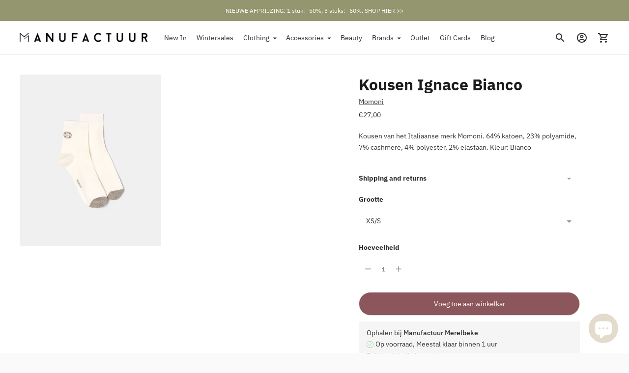

--- FILE ---
content_type: text/html; charset=utf-8
request_url: https://manufactuur.be//variants/46925690929487/?section_id=store-availability
body_size: 132
content:
<div id="shopify-section-store-availability" class="shopify-section"><div class="store-availability-container"
  data-section-id="store-availability"
  data-section-type="store-availability"
>
<div class="store-availability store-availability--available">
      <div class="store-availability__information fs-body-base"><div class="store-availability__information-title">
            Ophalen bij <span>Manufactuur Merelbeke</span>
          </div>
          <div class="store-availability__information-stock">
            
<span class="icon ">
  <svg width="100%" viewBox="0 0 24 24">
    
        <path fill="none" stroke="currentColor" stroke-linecap="round" stroke-linejoin="round" stroke-width=".86" d="m6.85 12 3.61 3.75 6.69-7.42" />
        <path fill="none" stroke="currentColor" stroke-linecap="round" stroke-linejoin="round" stroke-width=".86" d="M.51 12A11.49 11.49 0 1 0 12 .51 11.48 11.48 0 0 0 .51 12z" />

      
  </svg>
</span>

<span>Op voorraad&#44; Meestal klaar binnen 1 uur</span>
          </div>
          <div class="store-availability__information-stores">
            <button type="button" class="store-availability__information-link" data-store-availability-modal-trigger aria-haspopup="dialog">Bekijk winkelinformatie
</button>
          </div></div>
    </div>

    <div class="store-availability__store-list-wrapper" data-store-availability-list-content>
      <p class="store-availability__store-list-title">Locaties</p>
      <div class="store-availability__store-list fs-body-base" ><div class="store-availability-list__item store-availability-list__item--available">
            <div class="store-availability-list__item-inner">
              <div class="store-availability-list__location">
                  Manufactuur Merelbeke
              </div>
              <div class="store-availability-list__stock"><span class="icon ">
  <svg width="100%" viewBox="0 0 24 24">
    
        <path fill="none" stroke="currentColor" stroke-linecap="round" stroke-linejoin="round" stroke-width=".86" d="m6.85 12 3.61 3.75 6.69-7.42" />
        <path fill="none" stroke="currentColor" stroke-linecap="round" stroke-linejoin="round" stroke-width=".86" d="M.51 12A11.49 11.49 0 1 0 12 .51 11.48 11.48 0 0 0 .51 12z" />

      
  </svg>
</span>
 Ophalen mogelijk, meestal klaar binnen 1 uur
</div><div class="store-availability-list__address rte">
                <p>Lembergsesteenweg 134<br>9820 Merelbeke<br>België</p>
              </div><p class="store-availability-list__phone">
                  +32472591912<br>
                </p></div>
          </div></div>
    </div></div>


</div>

--- FILE ---
content_type: text/css
request_url: https://manufactuur.be/cdn/shop/t/29/assets/custom.css?v=132958011931841626401719641406
body_size: -652
content:
.playbtn{position:absolute;top:50%;left:50%;transform:translate(-50%,-50%);cursor:pointer}.playbtn-cont{position:absolute;top:0;left:0;width:100%;height:100%;background:transparent;z-index:1}.playbtn-cont.active img{display:none}
/*# sourceMappingURL=/cdn/shop/t/29/assets/custom.css.map?v=132958011931841626401719641406 */


--- FILE ---
content_type: text/javascript
request_url: https://manufactuur.be/cdn/shop/t/29/assets/custom.js?v=141221667136746281541719640898
body_size: -386
content:
document.addEventListener("DOMContentLoaded",function(){const video=document.querySelector(".custom-autoplay"),playbtncont=document.querySelector(".playbtn-cont"),playbtn=document.querySelector(".playbtn");video&&playbtncont&&playbtn?playbtncont.addEventListener("click",()=>{console.log("button clicked"),playbtncont.classList.contains("active")?(console.log("video pause"),video.pause(),playbtncont.classList.remove("active")):(video.play(),console.log("video play"),playbtncont.classList.add("active"))}):console.error("One or more elements are missing")});
//# sourceMappingURL=/cdn/shop/t/29/assets/custom.js.map?v=141221667136746281541719640898


--- FILE ---
content_type: text/javascript
request_url: https://cdn.shopify.com/s/files/1/0426/9909/6217/files/shopify_elevar_data_layer_server_host.js
body_size: 11404
content:
!function(){var t={7111:function(t,e,r){var n=r(6733),o=r(9821),i=TypeError;t.exports=function(t){if(n(t))return t;throw i(o(t)+" is not a function")}},1176:function(t,e,r){var n=r(5052),o=String,i=TypeError;t.exports=function(t){if(n(t))return t;throw i(o(t)+" is not an object")}},9540:function(t,e,r){var n=r(905),o=r(3231),i=r(9646),c=function(t){return function(e,r,c){var a,u=n(e),s=i(u),d=o(c,s);if(t&&r!=r){for(;s>d;)if((a=u[d++])!=a)return!0}else for(;s>d;d++)if((t||d in u)&&u[d]===r)return t||d||0;return!t&&-1}};t.exports={includes:c(!0),indexOf:c(!1)}},6554:function(t,e,r){"use strict";var n=r(7400),o=r(3718),i=TypeError,c=Object.getOwnPropertyDescriptor,a=n&&!function(){if(void 0!==this)return!0;try{Object.defineProperty([],"length",{writable:!1}).length=1}catch(t){return t instanceof TypeError}}();t.exports=a?function(t,e){if(o(t)&&!c(t,"length").writable)throw i("Cannot set read only .length");return t.length=e}:function(t,e){return t.length=e}},7079:function(t,e,r){var n=r(6529),o=n({}.toString),i=n("".slice);t.exports=function(t){return i(o(t),8,-1)}},7081:function(t,e,r){var n=r(8270),o=r(4826),i=r(7933),c=r(1787);t.exports=function(t,e,r){for(var a=o(e),u=c.f,s=i.f,d=0;d<a.length;d++){var l=a[d];n(t,l)||r&&n(r,l)||u(t,l,s(e,l))}}},5762:function(t,e,r){var n=r(7400),o=r(1787),i=r(5358);t.exports=n?function(t,e,r){return o.f(t,e,i(1,r))}:function(t,e,r){return t[e]=r,t}},5358:function(t){t.exports=function(t,e){return{enumerable:!(1&t),configurable:!(2&t),writable:!(4&t),value:e}}},4768:function(t,e,r){var n=r(6733),o=r(1787),i=r(6039),c=r(8400);t.exports=function(t,e,r,a){a||(a={});var u=a.enumerable,s=void 0!==a.name?a.name:e;if(n(r)&&i(r,s,a),a.global)u?t[e]=r:c(e,r);else{try{a.unsafe?t[e]&&(u=!0):delete t[e]}catch(t){}u?t[e]=r:o.f(t,e,{value:r,enumerable:!1,configurable:!a.nonConfigurable,writable:!a.nonWritable})}return t}},8400:function(t,e,r){var n=r(9859),o=Object.defineProperty;t.exports=function(t,e){try{o(n,t,{value:e,configurable:!0,writable:!0})}catch(r){n[t]=e}return e}},7400:function(t,e,r){var n=r(4229);t.exports=!n((function(){return 7!=Object.defineProperty({},1,{get:function(){return 7}})[1]}))},3777:function(t){var e="object"==typeof document&&document.all,r=void 0===e&&void 0!==e;t.exports={all:e,IS_HTMLDDA:r}},2635:function(t,e,r){var n=r(9859),o=r(5052),i=n.document,c=o(i)&&o(i.createElement);t.exports=function(t){return c?i.createElement(t):{}}},3064:function(t){var e=TypeError;t.exports=function(t){if(t>9007199254740991)throw e("Maximum allowed index exceeded");return t}},598:function(t,e,r){var n=r(1333);t.exports=n("navigator","userAgent")||""},6358:function(t,e,r){var n,o,i=r(9859),c=r(598),a=i.process,u=i.Deno,s=a&&a.versions||u&&u.version,d=s&&s.v8;d&&(o=(n=d.split("."))[0]>0&&n[0]<4?1:+(n[0]+n[1])),!o&&c&&(!(n=c.match(/Edge\/(\d+)/))||n[1]>=74)&&(n=c.match(/Chrome\/(\d+)/))&&(o=+n[1]),t.exports=o},3837:function(t){t.exports=["constructor","hasOwnProperty","isPrototypeOf","propertyIsEnumerable","toLocaleString","toString","valueOf"]},3103:function(t,e,r){var n=r(9859),o=r(7933).f,i=r(5762),c=r(4768),a=r(8400),u=r(7081),s=r(6541);t.exports=function(t,e){var r,d,l,m,p,f=t.target,v=t.global,y=t.stat;if(r=v?n:y?n[f]||a(f,{}):(n[f]||{}).prototype)for(d in e){if(m=e[d],l=t.dontCallGetSet?(p=o(r,d))&&p.value:r[d],!s(v?d:f+(y?".":"#")+d,t.forced)&&void 0!==l){if(typeof m==typeof l)continue;u(m,l)}(t.sham||l&&l.sham)&&i(m,"sham",!0),c(r,d,m,t)}}},4229:function(t){t.exports=function(t){try{return!!t()}catch(t){return!0}}},7188:function(t,e,r){var n=r(4229);t.exports=!n((function(){var t=function(){}.bind();return"function"!=typeof t||t.hasOwnProperty("prototype")}))},266:function(t,e,r){var n=r(7188),o=Function.prototype.call;t.exports=n?o.bind(o):function(){return o.apply(o,arguments)}},1805:function(t,e,r){var n=r(7400),o=r(8270),i=Function.prototype,c=n&&Object.getOwnPropertyDescriptor,a=o(i,"name"),u=a&&"something"===function(){}.name,s=a&&(!n||n&&c(i,"name").configurable);t.exports={EXISTS:a,PROPER:u,CONFIGURABLE:s}},6529:function(t,e,r){var n=r(7188),o=Function.prototype,i=o.call,c=n&&o.bind.bind(i,i);t.exports=function(t){return n?c(t):function(){return i.apply(t,arguments)}}},5968:function(t,e,r){var n=r(7079),o=r(6529);t.exports=function(t){if("Function"===n(t))return o(t)}},1333:function(t,e,r){var n=r(9859),o=r(6733),i=function(t){return o(t)?t:void 0};t.exports=function(t,e){return arguments.length<2?i(n[t]):n[t]&&n[t][e]}},5300:function(t,e,r){var n=r(7111),o=r(9650);t.exports=function(t,e){var r=t[e];return o(r)?void 0:n(r)}},9859:function(t,e,r){var n=function(t){return t&&t.Math==Math&&t};t.exports=n("object"==typeof globalThis&&globalThis)||n("object"==typeof window&&window)||n("object"==typeof self&&self)||n("object"==typeof r.g&&r.g)||function(){return this}()||Function("return this")()},8270:function(t,e,r){var n=r(5968),o=r(2991),i=n({}.hasOwnProperty);t.exports=Object.hasOwn||function(t,e){return i(o(t),e)}},5977:function(t){t.exports={}},4394:function(t,e,r){var n=r(7400),o=r(4229),i=r(2635);t.exports=!n&&!o((function(){return 7!=Object.defineProperty(i("div"),"a",{get:function(){return 7}}).a}))},9337:function(t,e,r){var n=r(5968),o=r(4229),i=r(7079),c=Object,a=n("".split);t.exports=o((function(){return!c("z").propertyIsEnumerable(0)}))?function(t){return"String"==i(t)?a(t,""):c(t)}:c},8511:function(t,e,r){var n=r(5968),o=r(6733),i=r(5353),c=n(Function.toString);o(i.inspectSource)||(i.inspectSource=function(t){return c(t)}),t.exports=i.inspectSource},6407:function(t,e,r){var n,o,i,c=r(1180),a=r(9859),u=r(5052),s=r(5762),d=r(8270),l=r(5353),m=r(4399),p=r(5977),f="Object already initialized",v=a.TypeError,y=a.WeakMap;if(c||l.state){var g=l.state||(l.state=new y);g.get=g.get,g.has=g.has,g.set=g.set,n=function(t,e){if(g.has(t))throw v(f);return e.facade=t,g.set(t,e),e},o=function(t){return g.get(t)||{}},i=function(t){return g.has(t)}}else{var h=m("state");p[h]=!0,n=function(t,e){if(d(t,h))throw v(f);return e.facade=t,s(t,h,e),e},o=function(t){return d(t,h)?t[h]:{}},i=function(t){return d(t,h)}}t.exports={set:n,get:o,has:i,enforce:function(t){return i(t)?o(t):n(t,{})},getterFor:function(t){return function(e){var r;if(!u(e)||(r=o(e)).type!==t)throw v("Incompatible receiver, "+t+" required");return r}}}},3718:function(t,e,r){var n=r(7079);t.exports=Array.isArray||function(t){return"Array"==n(t)}},6733:function(t,e,r){var n=r(3777),o=n.all;t.exports=n.IS_HTMLDDA?function(t){return"function"==typeof t||t===o}:function(t){return"function"==typeof t}},6541:function(t,e,r){var n=r(4229),o=r(6733),i=/#|\.prototype\./,c=function(t,e){var r=u[a(t)];return r==d||r!=s&&(o(e)?n(e):!!e)},a=c.normalize=function(t){return String(t).replace(i,".").toLowerCase()},u=c.data={},s=c.NATIVE="N",d=c.POLYFILL="P";t.exports=c},9650:function(t){t.exports=function(t){return null==t}},5052:function(t,e,r){var n=r(6733),o=r(3777),i=o.all;t.exports=o.IS_HTMLDDA?function(t){return"object"==typeof t?null!==t:n(t)||t===i}:function(t){return"object"==typeof t?null!==t:n(t)}},4231:function(t){t.exports=!1},9395:function(t,e,r){var n=r(1333),o=r(6733),i=r(1321),c=r(6969),a=Object;t.exports=c?function(t){return"symbol"==typeof t}:function(t){var e=n("Symbol");return o(e)&&i(e.prototype,a(t))}},9646:function(t,e,r){var n=r(4237);t.exports=function(t){return n(t.length)}},6039:function(t,e,r){var n=r(4229),o=r(6733),i=r(8270),c=r(7400),a=r(1805).CONFIGURABLE,u=r(8511),s=r(6407),d=s.enforce,l=s.get,m=Object.defineProperty,p=c&&!n((function(){return 8!==m((function(){}),"length",{value:8}).length})),f=String(String).split("String"),v=t.exports=function(t,e,r){"Symbol("===String(e).slice(0,7)&&(e="["+String(e).replace(/^Symbol\(([^)]*)\)/,"$1")+"]"),r&&r.getter&&(e="get "+e),r&&r.setter&&(e="set "+e),(!i(t,"name")||a&&t.name!==e)&&(c?m(t,"name",{value:e,configurable:!0}):t.name=e),p&&r&&i(r,"arity")&&t.length!==r.arity&&m(t,"length",{value:r.arity});try{r&&i(r,"constructor")&&r.constructor?c&&m(t,"prototype",{writable:!1}):t.prototype&&(t.prototype=void 0)}catch(t){}var n=d(t);return i(n,"source")||(n.source=f.join("string"==typeof e?e:"")),t};Function.prototype.toString=v((function(){return o(this)&&l(this).source||u(this)}),"toString")},917:function(t){var e=Math.ceil,r=Math.floor;t.exports=Math.trunc||function(t){var n=+t;return(n>0?r:e)(n)}},1787:function(t,e,r){var n=r(7400),o=r(4394),i=r(7137),c=r(1176),a=r(9310),u=TypeError,s=Object.defineProperty,d=Object.getOwnPropertyDescriptor,l="enumerable",m="configurable",p="writable";e.f=n?i?function(t,e,r){if(c(t),e=a(e),c(r),"function"==typeof t&&"prototype"===e&&"value"in r&&p in r&&!r.writable){var n=d(t,e);n&&n.writable&&(t[e]=r.value,r={configurable:m in r?r.configurable:n.configurable,enumerable:l in r?r.enumerable:n.enumerable,writable:!1})}return s(t,e,r)}:s:function(t,e,r){if(c(t),e=a(e),c(r),o)try{return s(t,e,r)}catch(t){}if("get"in r||"set"in r)throw u("Accessors not supported");return"value"in r&&(t[e]=r.value),t}},7933:function(t,e,r){var n=r(7400),o=r(266),i=r(9195),c=r(5358),a=r(905),u=r(9310),s=r(8270),d=r(4394),l=Object.getOwnPropertyDescriptor;e.f=n?l:function(t,e){if(t=a(t),e=u(e),d)try{return l(t,e)}catch(t){}if(s(t,e))return c(!o(i.f,t,e),t[e])}},8151:function(t,e,r){var n=r(140),o=r(3837).concat("length","prototype");e.f=Object.getOwnPropertyNames||function(t){return n(t,o)}},894:function(t,e){e.f=Object.getOwnPropertySymbols},1321:function(t,e,r){var n=r(5968);t.exports=n({}.isPrototypeOf)},140:function(t,e,r){var n=r(5968),o=r(8270),i=r(905),c=r(9540).indexOf,a=r(5977),u=n([].push);t.exports=function(t,e){var r,n=i(t),s=0,d=[];for(r in n)!o(a,r)&&o(n,r)&&u(d,r);for(;e.length>s;)o(n,r=e[s++])&&(~c(d,r)||u(d,r));return d}},9195:function(t,e){"use strict";var r={}.propertyIsEnumerable,n=Object.getOwnPropertyDescriptor,o=n&&!r.call({1:2},1);e.f=o?function(t){var e=n(this,t);return!!e&&e.enumerable}:r},2914:function(t,e,r){var n=r(266),o=r(6733),i=r(5052),c=TypeError;t.exports=function(t,e){var r,a;if("string"===e&&o(r=t.toString)&&!i(a=n(r,t)))return a;if(o(r=t.valueOf)&&!i(a=n(r,t)))return a;if("string"!==e&&o(r=t.toString)&&!i(a=n(r,t)))return a;throw c("Can't convert object to primitive value")}},4826:function(t,e,r){var n=r(1333),o=r(5968),i=r(8151),c=r(894),a=r(1176),u=o([].concat);t.exports=n("Reflect","ownKeys")||function(t){var e=i.f(a(t)),r=c.f;return r?u(e,r(t)):e}},8885:function(t,e,r){var n=r(9650),o=TypeError;t.exports=function(t){if(n(t))throw o("Can't call method on "+t);return t}},4399:function(t,e,r){var n=r(3036),o=r(1441),i=n("keys");t.exports=function(t){return i[t]||(i[t]=o(t))}},5353:function(t,e,r){var n=r(9859),o=r(8400),i="__core-js_shared__",c=n[i]||o(i,{});t.exports=c},3036:function(t,e,r){var n=r(4231),o=r(5353);(t.exports=function(t,e){return o[t]||(o[t]=void 0!==e?e:{})})("versions",[]).push({version:"3.25.5",mode:n?"pure":"global",copyright:" © 2014-2022 Denis Pushkarev (zloirock.ru)",license:"https://github.com/zloirock/core-js/blob/v3.25.5/LICENSE",source:"https://github.com/zloirock/core-js"})},4860:function(t,e,r){var n=r(6358),o=r(4229);t.exports=!!Object.getOwnPropertySymbols&&!o((function(){var t=Symbol();return!String(t)||!(Object(t)instanceof Symbol)||!Symbol.sham&&n&&n<41}))},3231:function(t,e,r){var n=r(3329),o=Math.max,i=Math.min;t.exports=function(t,e){var r=n(t);return r<0?o(r+e,0):i(r,e)}},905:function(t,e,r){var n=r(9337),o=r(8885);t.exports=function(t){return n(o(t))}},3329:function(t,e,r){var n=r(917);t.exports=function(t){var e=+t;return e!=e||0===e?0:n(e)}},4237:function(t,e,r){var n=r(3329),o=Math.min;t.exports=function(t){return t>0?o(n(t),9007199254740991):0}},2991:function(t,e,r){var n=r(8885),o=Object;t.exports=function(t){return o(n(t))}},2066:function(t,e,r){var n=r(266),o=r(5052),i=r(9395),c=r(5300),a=r(2914),u=r(95),s=TypeError,d=u("toPrimitive");t.exports=function(t,e){if(!o(t)||i(t))return t;var r,u=c(t,d);if(u){if(void 0===e&&(e="default"),r=n(u,t,e),!o(r)||i(r))return r;throw s("Can't convert object to primitive value")}return void 0===e&&(e="number"),a(t,e)}},9310:function(t,e,r){var n=r(2066),o=r(9395);t.exports=function(t){var e=n(t,"string");return o(e)?e:e+""}},9821:function(t){var e=String;t.exports=function(t){try{return e(t)}catch(t){return"Object"}}},1441:function(t,e,r){var n=r(5968),o=0,i=Math.random(),c=n(1..toString);t.exports=function(t){return"Symbol("+(void 0===t?"":t)+")_"+c(++o+i,36)}},6969:function(t,e,r){var n=r(4860);t.exports=n&&!Symbol.sham&&"symbol"==typeof Symbol.iterator},7137:function(t,e,r){var n=r(7400),o=r(4229);t.exports=n&&o((function(){return 42!=Object.defineProperty((function(){}),"prototype",{value:42,writable:!1}).prototype}))},1180:function(t,e,r){var n=r(9859),o=r(6733),i=n.WeakMap;t.exports=o(i)&&/native code/.test(String(i))},95:function(t,e,r){var n=r(9859),o=r(3036),i=r(8270),c=r(1441),a=r(4860),u=r(6969),s=o("wks"),d=n.Symbol,l=d&&d.for,m=u?d:d&&d.withoutSetter||c;t.exports=function(t){if(!i(s,t)||!a&&"string"!=typeof s[t]){var e="Symbol."+t;a&&i(d,t)?s[t]=d[t]:s[t]=u&&l?l(e):m(e)}return s[t]}},6728:function(t,e,r){"use strict";var n=r(3103),o=r(2991),i=r(9646),c=r(6554),a=r(3064),u=r(4229)((function(){return 4294967297!==[].push.call({length:4294967296},1)})),s=!function(){try{Object.defineProperty([],"length",{writable:!1}).push()}catch(t){return t instanceof TypeError}}();n({target:"Array",proto:!0,arity:1,forced:u||s},{push:function(t){var e=o(this),r=i(e),n=arguments.length;a(r+n);for(var u=0;u<n;u++)e[r]=arguments[u],r++;return c(e,r),r}})},594:function(t,e,r){var n=/^\s+|\s+$/g,o=/^[-+]0x[0-9a-f]+$/i,i=/^0b[01]+$/i,c=/^0o[0-7]+$/i,a=parseInt,u="object"==typeof r.g&&r.g&&r.g.Object===Object&&r.g,s="object"==typeof self&&self&&self.Object===Object&&self,d=u||s||Function("return this")(),l=Object.prototype.toString,m=Math.max,p=Math.min,f=function(){return d.Date.now()};function v(t){var e=typeof t;return!!t&&("object"==e||"function"==e)}function y(t){if("number"==typeof t)return t;if(function(t){return"symbol"==typeof t||function(t){return!!t&&"object"==typeof t}(t)&&"[object Symbol]"==l.call(t)}(t))return NaN;if(v(t)){var e="function"==typeof t.valueOf?t.valueOf():t;t=v(e)?e+"":e}if("string"!=typeof t)return 0===t?t:+t;t=t.replace(n,"");var r=i.test(t);return r||c.test(t)?a(t.slice(2),r?2:8):o.test(t)?NaN:+t}t.exports=function(t,e,r){var n,o,i,c,a,u,s=0,d=!1,l=!1,g=!0;if("function"!=typeof t)throw new TypeError("Expected a function");function h(e){var r=n,i=o;return n=o=void 0,s=e,c=t.apply(i,r)}function _(t){return s=t,a=setTimeout(w,e),d?h(t):c}function b(t){var r=t-u;return void 0===u||r>=e||r<0||l&&t-s>=i}function w(){var t=f();if(b(t))return I(t);a=setTimeout(w,function(t){var r=e-(t-u);return l?p(r,i-(t-s)):r}(t))}function I(t){return a=void 0,g&&n?h(t):(n=o=void 0,c)}function S(){var t=f(),r=b(t);if(n=arguments,o=this,u=t,r){if(void 0===a)return _(u);if(l)return a=setTimeout(w,e),h(u)}return void 0===a&&(a=setTimeout(w,e)),c}return e=y(e)||0,v(r)&&(d=!!r.leading,i=(l="maxWait"in r)?m(y(r.maxWait)||0,e):i,g="trailing"in r?!!r.trailing:g),S.cancel=function(){void 0!==a&&clearTimeout(a),s=0,n=u=o=a=void 0},S.flush=function(){return void 0===a?c:I(f())},S}}},e={};function r(n){var o=e[n];if(void 0!==o)return o.exports;var i=e[n]={exports:{}};return t[n](i,i.exports,r),i.exports}r.n=function(t){var e=t&&t.__esModule?function(){return t.default}:function(){return t};return r.d(e,{a:e}),e},r.d=function(t,e){for(var n in e)r.o(e,n)&&!r.o(t,n)&&Object.defineProperty(t,n,{enumerable:!0,get:e[n]})},r.g=function(){if("object"==typeof globalThis)return globalThis;try{return this||new Function("return this")()}catch(t){if("object"==typeof window)return window}}(),r.o=function(t,e){return Object.prototype.hasOwnProperty.call(t,e)},function(){var t;r.g.importScripts&&(t=r.g.location+"");var e=r.g.document;if(!t&&e&&(e.currentScript&&(t=e.currentScript.src),!t)){var n=e.getElementsByTagName("script");n.length&&(t=n[n.length-1].src)}if(!t)throw new Error("Automatic publicPath is not supported in this browser");t=t.replace(/#.*$/,"").replace(/\?.*$/,"").replace(/\/[^\/]+$/,"/"),r.p=t}(),function(){"use strict";if(document.currentScript instanceof HTMLScriptElement){const t=document.currentScript.src,e=new URL(t),n=e.origin,o=e.pathname.split("/").slice(0,-1).join("/").concat("/");r.p=`${n}${o}`}const t=t=>{console.error("Elevar Data Layer:",t)},e=e=>(...r)=>{try{e(...r)}catch(e){t(e)}};function n(t){for(var e=1;e<arguments.length;e++){var r=arguments[e];for(var n in r)t[n]=r[n]}return t}var o=function t(e,r){function o(t,o,i){if("undefined"!=typeof document){"number"==typeof(i=n({},r,i)).expires&&(i.expires=new Date(Date.now()+864e5*i.expires)),i.expires&&(i.expires=i.expires.toUTCString()),t=encodeURIComponent(t).replace(/%(2[346B]|5E|60|7C)/g,decodeURIComponent).replace(/[()]/g,escape);var c="";for(var a in i)i[a]&&(c+="; "+a,!0!==i[a]&&(c+="="+i[a].split(";")[0]));return document.cookie=t+"="+e.write(o,t)+c}}return Object.create({set:o,get:function(t){if("undefined"!=typeof document&&(!arguments.length||t)){for(var r=document.cookie?document.cookie.split("; "):[],n={},o=0;o<r.length;o++){var i=r[o].split("="),c=i.slice(1).join("=");try{var a=decodeURIComponent(i[0]);if(n[a]=e.read(c,a),t===a)break}catch(t){}}return t?n[t]:n}},remove:function(t,e){o(t,"",n({},e,{expires:-1}))},withAttributes:function(e){return t(this.converter,n({},this.attributes,e))},withConverter:function(e){return t(n({},this.converter,e),this.attributes)}},{attributes:{value:Object.freeze(r)},converter:{value:Object.freeze(e)}})}({read:function(t){return'"'===t[0]&&(t=t.slice(1,-1)),t.replace(/(%[\dA-F]{2})+/gi,decodeURIComponent)},write:function(t){return encodeURIComponent(t).replace(/%(2[346BF]|3[AC-F]|40|5[BDE]|60|7[BCD])/g,decodeURIComponent)}},{path:"/"}),i=o,c=r(594),a=r.n(c);const u="___ELEVAR_GTM_SUITE--",s={userId:`${u}userId`,sessionId:`${u}sessionId`,sessionCount:`${u}sessionCount`,lastCollectionPathname:`${u}lastCollectionPathname`,lastDlPushTimestamp:`${u}lastDlPushTimestamp`,userOnSignupPath:`${u}userOnSignupPath`,userLoggedIn:`${u}userLoggedIn`,cart:`${u}cart`,cookies:`${u}cookies`,params:`${u}params`},d="_elevar_",l="_elevar_visitor_info",m="_fbc",p="_fbp",f="_ga",v="_ga_",y="_gaexp",g="_gid",h="__utma",_="crto_is_user_optout",b="crto_mapped_user_id",w="ttclid",I="_scid",S="utm_source",C="utm_medium",O="utm_campaign",x="utm_content",j="utm_term",E="gclid",P="gclsrc",T="fbclid",k="ttclid",A="irclickid",R="sscid",q="vlmcid",D="gadid",F="fbadid",L="ttadid",N="scadid",$="padid",U="referrer",M="user_id",V="session_id",z="session_count",J="consent",B=t=>null!==t,G=(t,e)=>t.includes(e);var H={randomUUID:"undefined"!=typeof crypto&&crypto.randomUUID&&crypto.randomUUID.bind(crypto)};let W;const X=new Uint8Array(16);function K(){if(!W&&(W="undefined"!=typeof crypto&&crypto.getRandomValues&&crypto.getRandomValues.bind(crypto),!W))throw new Error("crypto.getRandomValues() not supported. See https://github.com/uuidjs/uuid#getrandomvalues-not-supported");return W(X)}const Y=[];for(let t=0;t<256;++t)Y.push((t+256).toString(16).slice(1));function Q(t,e=0){return(Y[t[e+0]]+Y[t[e+1]]+Y[t[e+2]]+Y[t[e+3]]+"-"+Y[t[e+4]]+Y[t[e+5]]+"-"+Y[t[e+6]]+Y[t[e+7]]+"-"+Y[t[e+8]]+Y[t[e+9]]+"-"+Y[t[e+10]]+Y[t[e+11]]+Y[t[e+12]]+Y[t[e+13]]+Y[t[e+14]]+Y[t[e+15]]).toLowerCase()}var Z=function(t,e,r){if(H.randomUUID&&!e&&!t)return H.randomUUID();const n=(t=t||{}).random||(t.rng||K)();if(n[6]=15&n[6]|64,n[8]=63&n[8]|128,e){r=r||0;for(let t=0;t<16;++t)e[r+t]=n[t];return e}return Q(n)};const tt=()=>Z(),et=t=>{try{switch(t.action){case"GET":return localStorage.getItem(s[t.key]);case"SET":return localStorage.setItem(s[t.key],t.value);case"REMOVE":return localStorage.removeItem(s[t.key])}}catch(t){throw console.error("Elevar Data Layer: There was a problem accessing `localStorage`, and we need this access for our data layer to function. This is likely because you are in private/incognito mode, as this usually prevents `localStorage` access."),t}},rt=t=>et({action:"GET",key:t}),nt=(t,e)=>et({action:"SET",key:t,value:e}),ot=t=>et({action:"REMOVE",key:t}),it=()=>{const t=rt("sessionCount");return null===t?(ct("1"),"1"):t},ct=t=>{try{nt("sessionCount",t)}catch{return}},at=()=>String(Math.floor(Date.now()/1e3)),ut=t=>{try{nt("lastDlPushTimestamp",t)}catch{return}},st=()=>{const t=rt("sessionId");if(null===t){const t=at();return dt(t),t}if(e=(()=>{const t=rt("lastDlPushTimestamp");if(null===t){const t=at();return ut(t),t}return t})(),Number(e)+1800<=Math.floor(Date.now()/1e3)){const t=at();return dt(t),ct(String(Number(it())+1)),t}return t;var e},dt=t=>{try{nt("sessionId",t)}catch{return}},lt=()=>{const t=rt("userId");if(null===t){const t=i.get("_shopify_y")??tt();return mt(t),t}return t},mt=t=>{try{nt("userId",t)}catch{return}},pt=()=>{try{return rt("lastCollectionPathname")??""}catch{return""}},ft=t=>{try{nt("lastCollectionPathname",t)}catch{return}},vt=t=>{t?nt("userOnSignupPath","true"):ot("userOnSignupPath")},yt=()=>Boolean(rt("userLoggedIn")),gt=t=>{t?nt("userLoggedIn","true"):ot("userLoggedIn")},ht=()=>{const t=rt("cart");if(null===t)return[];return JSON.parse(t).map((({image:t,...e})=>({...e,image:"string"==typeof t||null===t?t:t.url})))},_t=t=>{nt("cart",JSON.stringify(t))},bt=()=>{const t=rt("cookies");return null!==t?JSON.parse(t):{}},wt=()=>{const t=rt("params");return null!==t?JSON.parse(t):{}},It=t=>{if(!t)return null;const e=async t=>{const r=window.google_tag_data?.ics?.entries;return void 0!==r&&Object.keys(r).length>0?r:t>10?null:(await(n=2**t*10,new Promise((t=>setTimeout(t,n)))),e(t+1));var n};return e(1)},St=t=>t.split(".").slice(0,4).join("."),Ct=t=>Object.fromEntries(Object.entries(t).map((([t,e])=>{const r=t.includes(v)&&e&&e.split(".").length>=4;return[t,r?St(e):e]}))),Ot=[m,p,f,y,g,w,_,b,h,I],xt=t=>{const e=Ct(i.get()),r=(t=>{const e=Object.keys(t).filter((t=>t.includes(v)));return[...Ot,...e]})(e),n=Ct(bt()),o=Ct(((t,e)=>Object.fromEntries(Object.entries(e).filter((([e])=>t.includes(e.replace(d,"")))).map((([t,e])=>[t.replace(d,""),e]))))(r,t.attributes??{})),c=r.map((t=>{const r=e[t],i=n[t],c=o[t];return r!==i?[t,r]:i!==c?[t,i]:null})).filter(B);var a;return a={...n,...Object.fromEntries(c)},nt("cookies",JSON.stringify(a)),Object.fromEntries(c.map((([t,e])=>[`${d}${t}`,e])))},jt=[S,C,O,x,j,E],Et=[P,T,k,A,R,q,D,F,L,N,$],Pt=[U,M,V,z,J],Tt=[...jt,...Et,...Pt],kt=()=>{if(""!==document.referrer){const t=new URL(document.referrer);return t.hostname===location.hostname||t.hostname.includes("myshopify.com")?{}:{referrer:document.referrer}}return{}},At=t=>({consent:Object.fromEntries(Object.entries(t).map((([t,e])=>[t,e.update??e.initial])))}),Rt=()=>{const t=new URLSearchParams(location.search),e=[...jt,...Et].filter((e=>t.has(e))).map((e=>[e,t.get(e)]));return Object.fromEntries(e)},qt=({stale:t,updated:e})=>{const r=t.filter((([t])=>G(jt,t))),n=Object.fromEntries(r),o=e.some((([t])=>G(jt,t))),i=e.some((([t,e])=>"referrer"===t&&n[t]!==e));return Object.fromEntries(o?[...t.filter((([t])=>!G(jt,t))),...e].filter((([t])=>"referrer"!==t)):i?[...t,...e].filter((([t])=>!G(jt,t))):[...t,...e])},Dt=(t,e)=>{const r=(t=>{const e=Object.entries(t),r=l,n=e.find((([t])=>t===r));if(!n)return{};try{const t=n[1].replaceAll("&quot;",'"');return JSON.parse(t)}catch{return{}}})(t.attributes??{}),n=qt({stale:Object.entries(wt()),updated:Object.entries({...Rt(),...kt(),user_id:lt(),session_id:st(),session_count:it(),...e?At(e):{}})}),o=([t])=>G(Tt,t),i=qt({stale:Object.entries(r).filter(o),updated:Object.entries(n).filter(o)});var c;c=i,nt("params",JSON.stringify(c));return Object.entries(i).some((([t,e])=>{return n=e,o=r[t]??null,!(JSON.stringify(n)===JSON.stringify(o));var n,o}))?{[l]:JSON.stringify(i)}:{}},Ft=async(t,e=!0,r=!1)=>{const n=r=>{const n={...xt(t),...Dt(t,r)};e&&t.items.length>0&&Object.entries(n).length>0&&(async t=>{await fetch("/cart/update.js",{method:"POST",headers:{"Content-Type":"application/json"},body:JSON.stringify({attributes:t})})})(n)},o=await It(r);if(n(o),o){const t=a()((()=>n(o)),200);Object.keys(o).forEach((e=>{o[e]=new Proxy(o[e],{set(e,r,n,o){return"update"===r&&t(),Reflect.set(e,r,n,o)}})}))}};r(6728);const Lt=t=>{window.dataLayer||(window.dataLayer=[]);const e={...t,event_time:(new Date).toISOString(),marketing:{...bt(),...wt(),...t.marketing}};window.dataLayer.push(e),ut(at())},Nt=t=>({event:"dl_add_to_cart",event_id:t.eventId,ecommerce:{currencyCode:t.currencyCode,add:{actionField:{list:t.item.list},products:[{id:t.item.id,name:t.item.name,brand:t.item.brand,category:t.item.category,variant:t.item.variant,price:t.item.price,quantity:t.item.quantity,list:t.item.list,product_id:t.item.productId,variant_id:t.item.variantId,...t.item.compareAtPrice?{compare_at_price:t.item.compareAtPrice}:{},image:t.item.image}]}}}),$t=t=>({event:"dl_remove_from_cart",event_id:t.eventId,ecommerce:{currencyCode:t.currencyCode,remove:{actionField:{list:t.item.list},products:[{id:t.item.id,name:t.item.name,brand:t.item.brand,category:t.item.category,variant:t.item.variant,price:t.item.price,quantity:t.item.quantity,list:t.item.list,product_id:t.item.productId,variant_id:t.item.variantId,image:t.item.image}]}}}),Ut=t=>{const e=t.items,r=ht(),n=pt(),o=e.filter((t=>!r.some((e=>e.variantId===t.variantId)))),i=r.filter((t=>!e.some((e=>e.variantId===t.variantId)))),c=r.map((t=>{const r=e.find((e=>e.variantId===t.variantId));if(!r)return null;const n=Number(r.quantity),o=Number(t.quantity);if(n===o)return null;if(n>o){const e=String(n-o);return["INCREASED",{...t,quantity:e}]}{const e=String(o-n);return["DECREASED",{...t,quantity:e}]}})).filter(B),a=c.filter((([t,e])=>"INCREASED"===t)).map((([t,e])=>e)),u=c.filter((([t,e])=>"DECREASED"===t)).map((([t,e])=>e));[...o,...a].forEach((e=>{Lt(Nt({eventId:tt(),currencyCode:t.currencyCode,item:{list:n,...e}}))})),[...i,...u].forEach((e=>{Lt($t({eventId:tt(),currencyCode:t.currencyCode,item:e}))}));const s=[...r.map((t=>{const r=e.find((e=>e.variantId===t.variantId));return r?{...t,quantity:r.quantity}:null})).filter(B),...o.map((t=>({...t,list:n})))];_t(s),(o.length>0||i.length>0||c.length>0)&&Lt({ecommerce:{cart_contents:{products:s.map((t=>({id:t.id,name:t.name,brand:t.brand,category:t.category,variant:t.variant,price:t.price,quantity:t.quantity,list:t.list,product_id:t.productId,variant_id:t.variantId,compare_at_price:t.compareAtPrice,image:t.image})))}}})},Mt=t=>{switch(t){case"contact_information":return"1";case"shipping_method":return"2";case"payment_method":return"3"}},Vt=()=>{const t=document.querySelectorAll('a[href*="/products/"]');return Array.from(t).map((t=>{const e=new URL(t.href,location.origin);return decodeURIComponent(e.pathname).split("/").reverse()[0]}))},zt=window.fetch,Jt=async(t,e)=>{const r=await zt("/cart.js"),n=await r.json();Ut({currencyCode:n.currency,items:n.items.map(((t,e)=>({id:t.sku??String(t.id),name:t.product_title,brand:t.vendor,category:t.product_type,variant:t.variant_title,position:e,price:String(.01*t.price),quantity:String(t.quantity),productId:String(t.product_id),variantId:String(t.id),image:t.featured_image?.url??null})))}),Ft({attributes:n.attributes,items:ht()},t,e)},Bt=({method:t,url:e})=>{const r="POST"===t.toUpperCase(),n=e.toString().includes("/cart/add")||e.toString().includes("/cart/update")||e.toString().includes("/cart/change")||e.toString().includes("/cart/clear");return r&&n},Gt=(e,r)=>{window.fetch=async(...n)=>{const o=await zt(...n);return(async(t,e,r)=>{const[n,o]=t,i=o?.method??(n instanceof Request?n.method:"GET"),c=n instanceof Request?n.url:n instanceof URL?n.toString():n;Bt({method:i,url:c})&&await Jt(e,r)})(n,e,r).catch(t),o}},Ht=(e,r)=>{const n=window.XMLHttpRequest.prototype.open;window.XMLHttpRequest.prototype.open=function(...o){const[i,c]=o;return this.addEventListener("readystatechange",(()=>{this.readyState===this.DONE&&(async({method:t,url:e},r,n)=>{Bt({method:t,url:e})&&await Jt(r,n)})({method:i,url:c},e,r).catch(t)})),n.apply(this,o)}},Wt={cartAttributesReconcile:Ft,cartItemsReconcile:Ut,cartView:t=>{Lt((t=>({event:"dl_view_cart",event_id:t.eventId,cart_total:t.cartTotal,ecommerce:{currencyCode:t.currencyCode,actionField:{list:"Shopping Cart"},impressions:t.items.map((t=>({id:t.id,name:t.name,brand:t.brand,category:t.category,variant:t.variant,price:t.price,position:t.position,product_id:t.productId,variant_id:t.variantId,quantity:t.quantity})))}}))({...t,eventId:tt()}))},checkoutComplete:t=>{const e=window.Shopify?.Checkout?.page;if(e?.includes("thank_you")){const e=ht();Lt((t=>{const e=lt();return t.customer?{event_id:t.eventId,user_properties:{visitor_type:"logged_in",customer_id:t.customer.id,customer_email:t.customer.email,customer_first_name:t.customer.firstName,customer_last_name:t.customer.lastName,customer_phone:t.customer.phone,customer_city:t.customer.city,customer_zip:t.customer.zip,customer_address_1:t.customer.address1,customer_address_2:t.customer.address2,customer_country:t.customer.country,customer_province:t.customer.province,customer_province_code:t.customer.provinceCode,customer_order_count:t.customer.orderCount,customer_total_spent:t.customer.totalSpent,customer_tags:t.customer.tags,user_consent:"no",user_id:e}}:{event_id:t.eventId,user_properties:{visitor_type:"guest",user_consent:"yes",user_id:e}}})({eventId:tt(),customer:t.customer})),Lt((t=>({event:"dl_purchase",event_id:t.eventId,ecommerce:{currencyCode:t.currencyCode,purchase:{actionField:{id:t.actionField.id,...t.actionField.order_name?{order_name:t.actionField.order_name}:{},revenue:t.actionField.revenue,tax:t.actionField.tax,shipping:t.actionField.shipping,affiliation:t.actionField.affiliation,...t.actionField.coupon?{coupon:t.actionField.coupon}:{},sub_total:t.actionField.subTotal,product_sub_total:t.actionField.productSubTotal,discount_amount:t.actionField.discountAmount},products:t.items.map(((t,e)=>({id:t.id,name:t.name,brand:t.brand,category:t.category,variant:t.variant,price:t.price,quantity:t.quantity,list:t.list,position:String(e+1),product_id:t.productId,variant_id:t.variantId,image:t.image})))}},marketing:{landing_site:t.landingSite}}))({eventId:tt(),currencyCode:t.currencyCode,actionField:t.actionField,items:t.items.map((t=>({...t,list:e.find((e=>e.variantId===t.variantId))?.list??""}))),landingSite:t.landingSite})),_t([]),Lt({ecommerce:{cart_contents:{products:[]}}})}},checkoutStep:t=>{const e=window.Shopify?.Checkout?.step,r=window.Shopify?.Checkout?.token;if(("contact_information"===e||"shipping_method"===e||"payment_method"===e)&&r){const n=ht();Lt((t=>{const e=(t=>{switch(t){case"contact_information":return"begin_checkout";case"shipping_method":return"add_shipping_info";case"payment_method":return"add_payment_info"}})(t.step);return{event:e,event_id:`${e}_${t.token}`,ecommerce:{currencyCode:t.currencyCode,checkout:{actionField:{step:Mt(t.step)},products:t.items.map((t=>({id:t.id,name:t.name,brand:t.brand,category:t.category,variant:t.variant,price:t.price,quantity:t.quantity,list:t.list,product_id:t.productId,variant_id:t.variantId,image:t.image})))}}}})({token:r,step:e,currencyCode:t.currencyCode,items:t.items.map((t=>{const e=n.find((e=>e.variantId===t.variantId));return{...t,list:e?.list??""}}))}))}},collectionView:t=>{const e=Vt(),r=decodeURIComponent(location.pathname),n=Array.from(new Map(t.items.map((t=>[t.productId,t]))).values()).filter((t=>e.includes(t.handle))),o=n.length/t.items.length*100<10;ft(r),Lt((t=>({event:"dl_view_item_list",event_id:t.eventId,ecommerce:{currencyCode:t.currencyCode,impressions:t.items.map((e=>({id:e.id,name:e.name,brand:e.brand,category:e.category,price:e.price,position:e.position,list:t.collectionPathname,product_id:e.productId,variant_id:e.variantId})))}}))({eventId:tt(),collectionPathname:r,currencyCode:t.currencyCode,items:o?t.items:n}))},productAddToCartAjax:(t=!0,e=!1)=>{Gt(t,e),Ht(t,e)},productAddToCartForm:(t,e=!0,r=!1)=>{const n=n=>{const o=ht(),i=(e=>{const r=e.querySelector('select[name="id"]'),n=e.querySelector('input[name="quantity"]');return{...r?t.items.find((t=>t.variantId===r.value))??t.defaultVariant??t.items[0]:t.defaultVariant??t.items[0],quantity:n?.value??"1"}})(n),c=pt();Lt(Nt({eventId:tt(),currencyCode:t.currencyCode,item:{...i,list:c}}));const a=[...o.filter((t=>t.variantId!==i.variantId)),{...i,list:c}];_t(a),Lt({ecommerce:{cart_contents:{products:a.map((t=>({id:t.id,name:t.name,brand:t.brand,category:t.category,variant:t.variant,price:t.price,quantity:t.quantity,list:t.list,product_id:t.productId,variant_id:t.variantId,compare_at_price:t.compareAtPrice,image:t.image})))}}}),Ft({attributes:t.attributes,items:a},e,r)};(()=>{const t=document.querySelectorAll('form[action^="/cart/add"]'),e=Array.from(t),r=e.filter((t=>t.querySelectorAll('[id="name"]').length>0));return r.length>0?r:e})().forEach((t=>{const e=t.querySelectorAll('[name="add"]'),r=()=>n(t);e.length>0?e.forEach((t=>t.addEventListener("click",r))):t.addEventListener("submit",r)}))},productRemoveFromCart:t=>{let e=[];const r=()=>{const r=Array.from(document.querySelectorAll('a[href*="quantity=0"]'));e.forEach((([t,e])=>{t.removeEventListener("click",e)})),e=r.map((e=>[e,()=>(e=>{const r=e.searchParams.get("line");if(r){const e=Number(r)-1,n=t.items.find((t=>t.position===e));if(n){const e=ht(),r=e.find((t=>t.variantId===n.variantId));Lt($t({eventId:tt(),currencyCode:t.currencyCode,item:{...n,list:r?.list??""}}));const o=e.filter((t=>t.variantId!==n.variantId));_t(o),Lt({ecommerce:{cart_contents:{products:o.map((t=>({id:t.id,name:t.name,brand:t.brand,category:t.category,variant:t.variant,price:t.price,quantity:t.quantity,list:t.list,product_id:t.productId,variant_id:t.variantId,compare_at_price:t.compareAtPrice,image:t.image})))}}})}}})(new URL(e.href,location.origin))])),e.forEach((([t,e])=>{t.addEventListener("click",e)}))};r();const n=document.querySelector('form[action="/cart"]');if(n){new MutationObserver(r).observe(n,{subtree:!0,childList:!0})}},productSelect:t=>{document.querySelectorAll('a[href*="/products/"]').forEach((e=>{e.addEventListener("click",(()=>{const r=new URL(e.href,location.origin),n=decodeURIComponent(r.pathname).split("/").reverse()[0],o=t.items.filter((t=>t.handle===n));if(o.length>0){const e=r.searchParams.get("variant"),n=o.find((t=>t.variantId===e))??o[0];Lt((t=>({event:"select_item",event_id:t.eventId,ecommerce:{currencyCode:t.currencyCode,click:{actionField:{list:t.collectionPathname},products:[{id:t.item.id,name:t.item.name,brand:t.item.brand,category:t.item.category,price:t.item.price,position:t.item.position,list:t.collectionPathname,product_id:t.item.productId,variant_id:t.item.variantId}]}}}))({eventId:tt(),collectionPathname:decodeURIComponent(location.pathname),currencyCode:t.currencyCode,item:n}))}}))}))},productView:t=>{let e=null;setInterval((()=>{const r=(()=>{const e=document.querySelector('form[action^="/cart/add"] select[name="id"]');if(e){const r=e.value;return t.items.find((t=>t.variantId===r))??t.defaultVariant??t.items[0]}return t.defaultVariant??t.items[0]})();r.variantId!==e&&(e=r.variantId,Lt((t=>({event:"dl_view_item",event_id:t.eventId,ecommerce:{currencyCode:t.currencyCode,detail:{actionField:{list:t.item.list},products:[{id:t.item.id,name:t.item.name,brand:t.item.brand,category:t.item.category,variant:t.item.variant,price:t.item.price,list:t.item.list,product_id:t.item.productId,variant_id:t.item.variantId,compare_at_price:t.item.compareAtPrice,image:t.item.image,inventory:t.item.inventory}]}}}))({eventId:tt(),currencyCode:t.currencyCode,item:{...r,list:pt()}})))}),500)},searchResultsView:t=>{const e=Vt(),r=decodeURIComponent(location.pathname),n=Array.from(new Map(t.items.map((t=>[t.productId,t]))).values()).filter((t=>e.includes(t.handle)));ft(r),Lt((t=>({event:"dl_view_search_results",event_id:t.eventId,ecommerce:{currencyCode:t.currencyCode,actionField:{list:"search results"},impressions:t.items.map((e=>({id:e.id,name:e.name,brand:e.brand,category:e.category,price:e.price,position:e.position,list:t.collectionPathname,product_id:e.productId,variant_id:e.variantId})))}}))({eventId:tt(),collectionPathname:r,currencyCode:t.currencyCode,items:n}))},storeOrderNotesOffsite:t=>{const e=Object.entries(bt()).filter((t=>void 0!==t[1])).map((([t,e])=>({name:`${d}${t}`,value:e}))),r={name:l,value:JSON.stringify(wt())};Lt({_elevar_internal:"checkoutId"in t?{orderNotes:{checkoutId:t.checkoutId,noteAttributes:[...e,r]}}:{orderNotesV2:{event_name:"begin_checkout",event:{context:{document_location:document.location.toString(),document_title:document.title,referrer:document.referrer},event_data:t,event_time:(new Date).toISOString(),note_attributes:[...e,r]}}}})},user:t=>{const e=new URL(location.href),r=window.Shopify?.customerPrivacy?.getTrackingConsent()??"",n=lt(),o=st(),i=it(),c=ht();t.customer?(Boolean(rt("userOnSignupPath"))&&"/"===e.pathname&&Lt((t=>{const e=lt(),r=st(),n=it();return{event:"dl_sign_up",event_id:t.eventId,user_properties:{visitor_type:"logged_in",customer_id:t.customer.id,customer_email:t.customer.email,customer_order_count:t.customer.orderCount,customer_total_spent:t.customer.totalSpent,user_consent:t.userConsent,user_id:e,session_id:r,session_count:n}}})({eventId:tt(),customer:t.customer,userConsent:r})),vt(!1),yt()||(gt(!0),Lt((t=>{const e=lt(),r=st(),n=it();return{event:"dl_login",event_id:t.eventId,user_properties:{visitor_type:"logged_in",customer_id:t.customer.id,customer_email:t.customer.email,customer_order_count:t.customer.orderCount,customer_total_spent:t.customer.totalSpent,user_id:e,session_id:r,session_count:n}}})({eventId:tt(),customer:t.customer}))),Lt((t=>({event:"user_data",event_id:t.eventId,cart_total:t.cartTotal,device:{screen_resolution:`${window.screen.width}x${window.screen.height}`,viewport_size:`${document.body.clientWidth}x${document.body.clientHeight}`,encoding:document.characterSet,language:navigator.language,colors:`${screen.colorDepth}-bit`},page:{title:document.title},user_properties:{visitor_type:"logged_in",customer_id:t.customer.id,customer_email:t.customer.email,customer_first_name:t.customer.firstName,customer_last_name:t.customer.lastName,customer_phone:t.customer.phone,customer_city:t.customer.city,customer_zip:t.customer.zip,customer_address_1:t.customer.address1,customer_address_2:t.customer.address2,customer_country:t.customer.country,customer_province:t.customer.province,customer_province_code:t.customer.provinceCode,customer_order_count:t.customer.orderCount,customer_total_spent:t.customer.totalSpent,customer_tags:t.customer.tags,user_consent:t.userConsent,user_id:t.userId,session_id:t.sessionId,session_count:t.sessionCount},ecommerce:{currencyCode:t.currencyCode,cart_contents:{products:t.cart.map((t=>({id:t.id,name:t.name,brand:t.brand,category:t.category,variant:t.variant,price:t.price,quantity:t.quantity,list:t.list,product_id:t.productId,variant_id:t.variantId,compare_at_price:t.compareAtPrice,image:t.image})))}}}))({eventId:tt(),cartTotal:t.cartTotal,currencyCode:t.currencyCode,customer:t.customer,userConsent:r,userId:n,sessionId:o,sessionCount:i,cart:c}))):(yt()&&gt(!1),Lt((t=>({event:"user_data",event_id:t.eventId,cart_total:t.cartTotal,device:{screen_resolution:`${window.screen.width}x${window.screen.height}`,viewport_size:`${document.body.clientWidth}x${document.body.clientHeight}`,encoding:document.characterSet,language:navigator.language,colors:`${screen.colorDepth}-bit`},page:{title:document.title},user_properties:{visitor_type:"guest",user_consent:t.userConsent,user_id:t.userId,session_id:t.sessionId,session_count:t.sessionCount},ecommerce:{currencyCode:t.currencyCode,cart_contents:{products:t.cart.map((t=>({id:t.id,name:t.name,brand:t.brand,category:t.category,variant:t.variant,price:t.price,quantity:t.quantity,list:t.list,product_id:t.productId,variant_id:t.variantId,compare_at_price:t.compareAtPrice,image:t.image})))}}}))({eventId:tt(),cartTotal:t.cartTotal,currencyCode:t.currencyCode,userConsent:r,userId:n,sessionId:o,sessionCount:i,cart:c})),"/account/register"===e.pathname?vt(!0):"/challenge"!==e.pathname&&vt(!1))}},Xt={pushToDataLayer:Lt},Kt={handlers:{cartAttributesReconcile:(Yt=Wt.cartAttributesReconcile,async(...e)=>{try{await Yt(...e)}catch(e){t(e)}}),cartItemsReconcile:e(Wt.cartItemsReconcile),cartView:e(Wt.cartView),checkoutComplete:e(Wt.checkoutComplete),checkoutStep:e(Wt.checkoutStep),collectionView:e(Wt.collectionView),productAddToCartAjax:e(Wt.productAddToCartAjax),productAddToCartForm:e(Wt.productAddToCartForm),productRemoveFromCart:e(Wt.productRemoveFromCart),productSelect:e(Wt.productSelect),productView:e(Wt.productView),searchResultsView:e(Wt.searchResultsView),storeOrderNotesOffsite:e(Wt.storeOrderNotesOffsite),user:e(Wt.user)},utils:{pushToDataLayer:e(Xt.pushToDataLayer)}};var Yt;window.ElevarGtmSuite=Kt}()}();





--- FILE ---
content_type: text/javascript; charset=utf-8
request_url: https://manufactuur.be/products/kousen-ignace-bianco.js
body_size: 28
content:
{"id":8602197590351,"title":"Kousen Ignace Bianco","handle":"kousen-ignace-bianco","description":"Kousen van het Italiaanse merk Momoni. 64% katoen, 23% polyamide, 7% cashmere, 4% polyester, 2% elastaan. Kleur: Bianco\n\u003cdiv id=\"ConnectiveDocSignExtentionInstalled\" data-extension-version=\"1.0.4\"\u003e\u003c\/div\u003e","published_at":"2023-08-07T12:33:28+02:00","created_at":"2023-07-14T16:46:27+02:00","vendor":"Momoni","type":"Socks","tags":["NOOS"],"price":2700,"price_min":2700,"price_max":2700,"available":true,"price_varies":false,"compare_at_price":null,"compare_at_price_min":0,"compare_at_price_max":0,"compare_at_price_varies":false,"variants":[{"id":46925690929487,"title":"XS\/S","option1":"XS\/S","option2":null,"option3":null,"sku":"","requires_shipping":true,"taxable":true,"featured_image":null,"available":true,"name":"Kousen Ignace Bianco - XS\/S","public_title":"XS\/S","options":["XS\/S"],"price":2700,"weight":0,"compare_at_price":null,"inventory_management":"shopify","barcode":"","requires_selling_plan":false,"selling_plan_allocations":[]},{"id":46925690962255,"title":"M\/L","option1":"M\/L","option2":null,"option3":null,"sku":"","requires_shipping":true,"taxable":true,"featured_image":null,"available":false,"name":"Kousen Ignace Bianco - M\/L","public_title":"M\/L","options":["M\/L"],"price":2700,"weight":0,"compare_at_price":null,"inventory_management":"shopify","barcode":"","requires_selling_plan":false,"selling_plan_allocations":[]}],"images":["\/\/cdn.shopify.com\/s\/files\/1\/0426\/9909\/6217\/files\/sockecru.webp?v=1691404401"],"featured_image":"\/\/cdn.shopify.com\/s\/files\/1\/0426\/9909\/6217\/files\/sockecru.webp?v=1691404401","options":[{"name":"Grootte","position":1,"values":["XS\/S","M\/L"]}],"url":"\/products\/kousen-ignace-bianco","media":[{"alt":null,"id":43649066762575,"position":1,"preview_image":{"aspect_ratio":0.825,"height":582,"width":480,"src":"https:\/\/cdn.shopify.com\/s\/files\/1\/0426\/9909\/6217\/files\/sockecru.webp?v=1691404401"},"aspect_ratio":0.825,"height":582,"media_type":"image","src":"https:\/\/cdn.shopify.com\/s\/files\/1\/0426\/9909\/6217\/files\/sockecru.webp?v=1691404401","width":480}],"requires_selling_plan":false,"selling_plan_groups":[]}